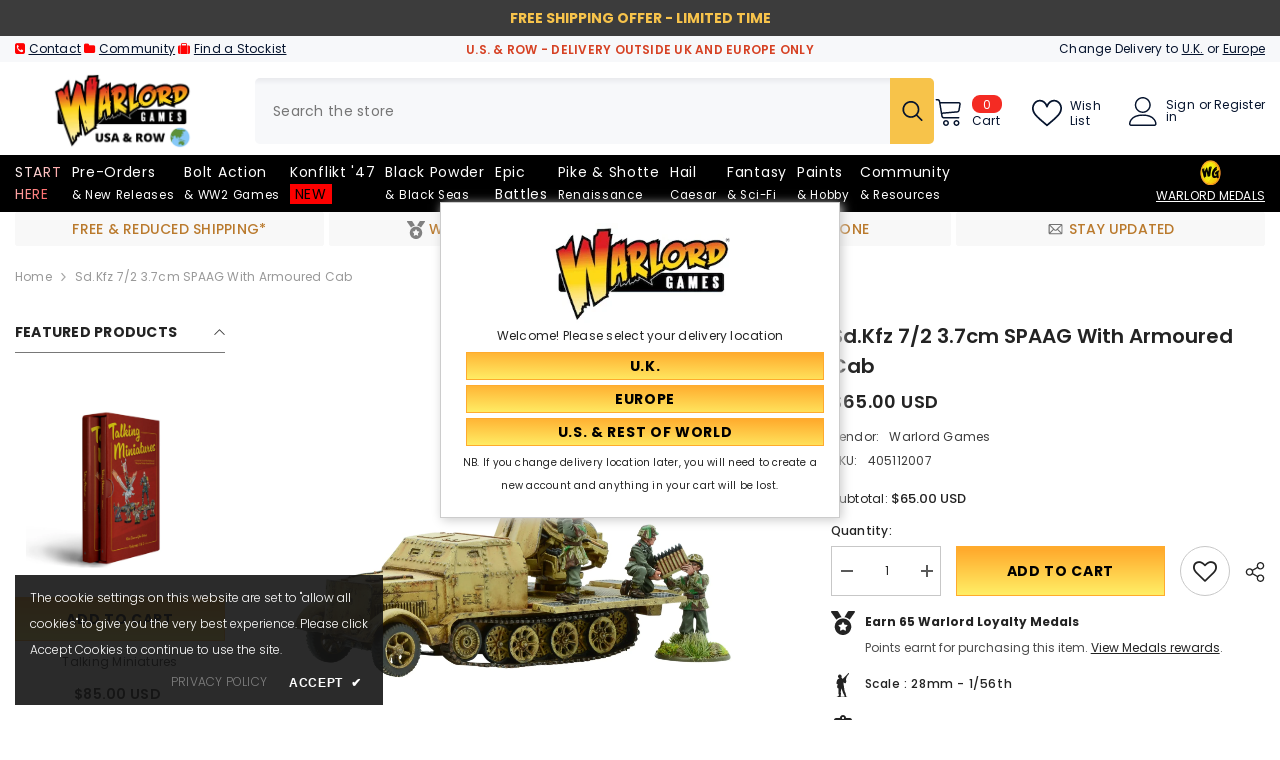

--- FILE ---
content_type: text/css
request_url: https://us.warlordgames.com/cdn/shop/t/251/assets/component-custom-service-block.css?v=85486398487491237481746805981
body_size: 629
content:
.custom-service-block .view_all{font-weight:var(--font-weight-view-all-style);margin-top:var(--mg-top-view-style);margin-bottom:var(--mg-bottom-view-style);color:var(--color-view-all-style)}.custom-service-block .view_all:not(.has-border){border-bottom:none}.custom-service-block .view_all.has-border{border-bottom:1px solid}.custom-service-block .view_all .icon-svg{color:var(--color-view-all-icon-style)}.custom-service-block .view_all .icon-svg svg{fill:var(--color-view-all-icon-style)}.custom-service-block .halo-item{text-align:center}.custom-service-block .halo-item a{display:flex;align-items:center;justify-content:flex-start;padding:var(--item-padding-top-style) 15px var(--item-padding-bottom-style);border-radius:var(--item-radius-style);font-weight:var(--font-weight-medium);flex-wrap:nowrap;flex-direction:column;align-content:center;background-color:var(--bg-color-block-style);border:1px solid var(--border-block-style);height:100%}.custom-service-block .halo-item .policies-icon{margin-bottom:var(--mg-bottom-icon-style);color:var(--color-icon-style)}.custom-service-block .halo-item .policies-icon svg{fill:var(--color-icon-style)}.custom-service-block .halo-item .policies-icon.image-zoom{overflow:visible}.custom-service-block .halo-item svg{width:var(--width-icon-style);height:var(--height-icon-style)}.custom-service-block .halo-row.not-distance{margin-left:0;margin-right:0}.custom-service-block .halo-row.not-distance .halo-item{padding-left:0;padding-right:0}.custom-service-block .policies-content{text-align:center}.custom-service-block .policies-content .policies-text{display:block;font-weight:var(--fontweight-title-style);font-size:var(--fontsize-title-style);margin-bottom:var(--mg-bottom-title-style);color:var(--color-block-style)}.custom-service-block .policies-content .policies-text.type--font_2{font-family:var(--font-heading-family)}.custom-service-block .policies-content .policies-des{margin-top:0;margin-bottom:var(--mg_bottom_des-style);font-weight:var(--font-weight-normal);font-size:var(--fontsize-desc-style);line-height:var(--lineheight-desc-style);color:var(--color-des-block-style)}.custom-service-block .policies-content .policies-button{font-size:var(--fontsize-button-style);font-weight:var(--fontweight-button-style);color:var(--color-button-style);margin:0 auto;max-width:var(--button-width-style)}.custom-service-block .policies-content .policies-button span{text-decoration:underline;text-underline-offset:.3rem}.custom-service-block .policies-content .policies-button:hover{color:var(--button-color-hover-style)}.custom-service-block .policies-content .policies-button.button{background:var(--button-background-style);border-color:var(--button-border-style)}.custom-service-block .policies-content .policies-button.button:hover{background:var(--button-background-hover-style);border-color:var(--button-border-hover-style)}.custom-service-block .policies-block-wrapper.service_block_style_2 .halo-item a{flex-direction:row}.custom-service-block .policies-block-wrapper.service_block_style_2 .policies-content{text-align:left;margin-left:20px}.custom-service-block .policies-block-wrapper.service_block_style_2 .policies-content .policies-button{margin-left:0;text-decoration:underline;text-underline-offset:.2rem;text-decoration-color:#051c424d}.custom-service-block .subtext-spotlight.style_2{text-decoration:underline;text-underline-offset:.2rem;text-decoration-color:#051c424d}.template-page .policies-icon.image-zoom img{padding:8px}.custom-service-block-bottom>div{transform:translateY(-180px)}.custom-service-block-bottom .block-image{width:51.8%;margin:0 auto;animation:moveUpDown 2s alternate infinite ease-in-out!important;will-change:transform}.custom-service-block-bottom .block-button{text-align:center;margin-top:120px;margin-bottom:-138px}.custom-service-block-bottom .block-button .banner-button-1{color:var(--button_color);background:var(--button_bg);border-color:var(--button_border);width:var(--button_width);max-width:var(--button_width);background-origin:border-box;margin-right:30px}.custom-service-block-bottom .block-button .banner-button-2{color:var(--button_2_color);background:var(--button_2_bg);border-color:var(--button_2_border);width:var(--button_2_width);max-width:var(--button_2_width);background-origin:border-box}@media (max-width: 991px){.custom-service-block .policies-content .policies-text{font-size:var(--fontsize-title-style-mb)}.custom-service-block .scroll-snap-mobile.not-distance .halo-item{margin-right:0}.custom-service-block .halo-item a{padding-top:var(--item-padding-bottom-style);padding-bottom:var(--item-padding-bottom-style)}.template-product .custom-service-block .halo-item a{padding-top:var(--item-padding-top-style)}.custom-service-block-bottom>div{transform:translateY(-160px)}.custom-service-block-bottom .block-image{width:66%}.custom-service-block-bottom .block-image img{width:100%}}@media (max-width: 767px){.custom-service-block .halo-row .halo-item{width:100%}.custom-service-block .halo-row .halo-item+.halo-item:not(.slider__slide){margin-top:10px}.custom-service-block .halo-row.scroll-snap-mobile .halo-item+.halo-item{margin-top:0!important}.custom-service-block .halo-row:not(.slider,.scroll-snap-mobile) .halo-item:before{content:none}.custom-service-block .policies-content .policies-des{font-size:var(--fontsize-desc-mb-style)}.custom-service-block .scroll-snap-mobile.not-distance .halo-item .policies-content{text-align:left}.custom-service-block .policies-content .policies-text{margin-bottom:var(--mg-bottom-title-mb-style)}.custom-service-block .slider.slider--tablet{overflow-y:hidden}.custom-service-block.enable_block_bottom .halo-item .policies-icon{margin-bottom:25px}.custom-service-block-bottom{padding-bottom:40px;padding-top:20px}.custom-service-block-bottom>div{transform:translateY(30px)}.custom-service-block-bottom .block-image{width:88%}.custom-service-block-bottom .block-button{margin-top:80px;margin-bottom:0;display:flex;align-items:center;justify-content:space-between}.custom-service-block-bottom .block-button .button{width:165px;max-width:165px;margin:0}}@media (min-width: 1025px){.custom-service-block .halo-row{margin-left:calc((var(--grid-gap)) * (-1));margin-right:calc((var(--grid-gap)) * (-1))}.custom-service-block .halo-row .halo-item{padding-left:var(--grid-gap);padding-right:var(--grid-gap)}.custom-service-block .halo-row.items--width_auto{justify-content:center}.custom-service-block .halo-row.items--width_auto .halo-item{width:auto}.custom-service-block .slider-buttons{position:inherit}.custom-service-block-bottom .block-button .banner-button-1:hover{color:var(--button_color_hover);background:var(--button_bg_hover);border-color:var(--button_border_hover);background-origin:border-box}.custom-service-block-bottom .block-button .banner-button-2:hover{color:var(--button_2_color_hover);background:var(--button_2_bg_hover);border-color:var(--button_2_border_hover);background-origin:border-box}}@media (min-width: 1200px){.custom-service-block .halo-item a{padding-left:var(--item-padding-left-right-style);padding-right:var(--item-padding-left-right-style)}.custom-service-block .policies-block-wrapper.service_block_style_2{padding-left:80px;padding-right:80px;padding-bottom:13px}}
/*# sourceMappingURL=/cdn/shop/t/251/assets/component-custom-service-block.css.map?v=85486398487491237481746805981 */


--- FILE ---
content_type: text/javascript; charset=utf-8
request_url: https://us.warlordgames.com/products/sd-kfz-7-2-3-7cm-spaag-with-armoured-cab.js
body_size: 928
content:
{"id":6893077626949,"title":"Sd.Kfz 7\/2 3.7cm SPAAG with armoured cab","handle":"sd-kfz-7-2-3-7cm-spaag-with-armoured-cab","description":"\u003cp\u003eCombining a converted 8-ton Sd.Kfz 7 prime mover with a 3.7cm Flak 36, over 1,000 Sd.Kfz 7\/2 self-propelled anti-aircraft guns were produced between 1942 and 1945. From 1943 these vehicles received an armoured driver cab as well as 8mm armour for the radiator and engine compartments.\u003c\/p\u003e\n\u003cp\u003eIssued to Luftwaffe and Wehrmacht Flak units, the AA gun could be used to fire at ground units in addition to tackling enemy aircraft.\u003c\/p\u003e\n\u003cp\u003eContains one resin and metal vehicle with stat card and damage markers.\u003c\/p\u003e\n\u003cp\u003e\u003cem\u003e\u003cspan style=\"font-size: xx-small;\"\u003eModels supplied unassembled and unpainted \u003c\/span\u003e\u003c\/em\u003e\u003c\/p\u003e","published_at":"2023-05-11T10:18:52+01:00","created_at":"2023-05-10T17:26:09+01:00","vendor":"Warlord Games","type":"Bolt Action","tags":["0523","bolt-action","eu","german","german-army","metal","nm24","nm24-boltaction3","nm24-tanks5","over-10","platoon-armoured","prepare-achtung-panzer","resin","sale-nm2025","sale-ve2025","sales-summersale2025","unit-all-vehicles","unit-anti-aircraft","unit-anti-tank","unit-armoured-vehicle","us","vehicle","warlord-games","WM-10-05-2023","xmas-sale2025"],"price":6500,"price_min":6500,"price_max":6500,"available":true,"price_varies":false,"compare_at_price":null,"compare_at_price_min":0,"compare_at_price_max":0,"compare_at_price_varies":false,"variants":[{"id":40574368645189,"title":"Default Title","option1":"Default Title","option2":null,"option3":null,"sku":"405112007","requires_shipping":true,"taxable":true,"featured_image":null,"available":true,"name":"Sd.Kfz 7\/2 3.7cm SPAAG with armoured cab","public_title":null,"options":["Default Title"],"price":6500,"weight":100,"compare_at_price":null,"inventory_quantity":-1,"inventory_management":"shopify","inventory_policy":"continue","barcode":"","quantity_rule":{"min":1,"max":null,"increment":1},"quantity_price_breaks":[],"requires_selling_plan":false,"selling_plan_allocations":[]}],"images":["\/\/cdn.shopify.com\/s\/files\/1\/0309\/8965\/products\/405112007_SdKfz7237cmSPAAGarmouredcab01.jpg?v=1683735969","\/\/cdn.shopify.com\/s\/files\/1\/0309\/8965\/products\/405112007_SdKfz7237cmSPAAGarmouredcab02.jpg?v=1683735969","\/\/cdn.shopify.com\/s\/files\/1\/0309\/8965\/products\/405112007_SdKfz7237cmSPAAGarmouredcab03.jpg?v=1683735969","\/\/cdn.shopify.com\/s\/files\/1\/0309\/8965\/products\/405112007_SdKfz7237cmSPAAGarmouredcab04.jpg?v=1683735969","\/\/cdn.shopify.com\/s\/files\/1\/0309\/8965\/products\/405112007_SdKfz7237cmSPAAGarmouredcab05.jpg?v=1683735969","\/\/cdn.shopify.com\/s\/files\/1\/0309\/8965\/products\/405112007_SdKfz7237cmSPAAGarmouredcab06.jpg?v=1683735969","\/\/cdn.shopify.com\/s\/files\/1\/0309\/8965\/products\/405112007_SdKfz7237cmSPAAGarmouredcab07.jpg?v=1683735969"],"featured_image":"\/\/cdn.shopify.com\/s\/files\/1\/0309\/8965\/products\/405112007_SdKfz7237cmSPAAGarmouredcab01.jpg?v=1683735969","options":[{"name":"Title","position":1,"values":["Default Title"]}],"url":"\/products\/sd-kfz-7-2-3-7cm-spaag-with-armoured-cab","media":[{"alt":null,"id":25077882093637,"position":1,"preview_image":{"aspect_ratio":1.0,"height":2048,"width":2048,"src":"https:\/\/cdn.shopify.com\/s\/files\/1\/0309\/8965\/products\/405112007_SdKfz7237cmSPAAGarmouredcab01.jpg?v=1683735969"},"aspect_ratio":1.0,"height":2048,"media_type":"image","src":"https:\/\/cdn.shopify.com\/s\/files\/1\/0309\/8965\/products\/405112007_SdKfz7237cmSPAAGarmouredcab01.jpg?v=1683735969","width":2048},{"alt":null,"id":25077882126405,"position":2,"preview_image":{"aspect_ratio":1.0,"height":2048,"width":2048,"src":"https:\/\/cdn.shopify.com\/s\/files\/1\/0309\/8965\/products\/405112007_SdKfz7237cmSPAAGarmouredcab02.jpg?v=1683735969"},"aspect_ratio":1.0,"height":2048,"media_type":"image","src":"https:\/\/cdn.shopify.com\/s\/files\/1\/0309\/8965\/products\/405112007_SdKfz7237cmSPAAGarmouredcab02.jpg?v=1683735969","width":2048},{"alt":null,"id":25077882159173,"position":3,"preview_image":{"aspect_ratio":1.0,"height":2048,"width":2048,"src":"https:\/\/cdn.shopify.com\/s\/files\/1\/0309\/8965\/products\/405112007_SdKfz7237cmSPAAGarmouredcab03.jpg?v=1683735969"},"aspect_ratio":1.0,"height":2048,"media_type":"image","src":"https:\/\/cdn.shopify.com\/s\/files\/1\/0309\/8965\/products\/405112007_SdKfz7237cmSPAAGarmouredcab03.jpg?v=1683735969","width":2048},{"alt":null,"id":25077882191941,"position":4,"preview_image":{"aspect_ratio":1.0,"height":2048,"width":2048,"src":"https:\/\/cdn.shopify.com\/s\/files\/1\/0309\/8965\/products\/405112007_SdKfz7237cmSPAAGarmouredcab04.jpg?v=1683735969"},"aspect_ratio":1.0,"height":2048,"media_type":"image","src":"https:\/\/cdn.shopify.com\/s\/files\/1\/0309\/8965\/products\/405112007_SdKfz7237cmSPAAGarmouredcab04.jpg?v=1683735969","width":2048},{"alt":null,"id":25077882224709,"position":5,"preview_image":{"aspect_ratio":1.0,"height":2048,"width":2048,"src":"https:\/\/cdn.shopify.com\/s\/files\/1\/0309\/8965\/products\/405112007_SdKfz7237cmSPAAGarmouredcab05.jpg?v=1683735969"},"aspect_ratio":1.0,"height":2048,"media_type":"image","src":"https:\/\/cdn.shopify.com\/s\/files\/1\/0309\/8965\/products\/405112007_SdKfz7237cmSPAAGarmouredcab05.jpg?v=1683735969","width":2048},{"alt":null,"id":25077882257477,"position":6,"preview_image":{"aspect_ratio":1.0,"height":2048,"width":2048,"src":"https:\/\/cdn.shopify.com\/s\/files\/1\/0309\/8965\/products\/405112007_SdKfz7237cmSPAAGarmouredcab06.jpg?v=1683735969"},"aspect_ratio":1.0,"height":2048,"media_type":"image","src":"https:\/\/cdn.shopify.com\/s\/files\/1\/0309\/8965\/products\/405112007_SdKfz7237cmSPAAGarmouredcab06.jpg?v=1683735969","width":2048},{"alt":null,"id":25077882290245,"position":7,"preview_image":{"aspect_ratio":1.0,"height":2048,"width":2048,"src":"https:\/\/cdn.shopify.com\/s\/files\/1\/0309\/8965\/products\/405112007_SdKfz7237cmSPAAGarmouredcab07.jpg?v=1683735969"},"aspect_ratio":1.0,"height":2048,"media_type":"image","src":"https:\/\/cdn.shopify.com\/s\/files\/1\/0309\/8965\/products\/405112007_SdKfz7237cmSPAAGarmouredcab07.jpg?v=1683735969","width":2048}],"requires_selling_plan":false,"selling_plan_groups":[]}

--- FILE ---
content_type: text/javascript; charset=utf-8
request_url: https://api.getdrip.com/client/events/visit?drip_account_id=2397201&referrer=&url=https%3A%2F%2Fus.warlordgames.com%2Fproducts%2Fsd-kfz-7-2-3-7cm-spaag-with-armoured-cab%3Futm_source%3Ddrip%26utm_medium%3Demail%26utm_campaign%3DNew%2521%2BGerman%2BBolt%2BAction%2BVehicles%2B%2526%2BBlack%2BPowder%2BDutch-Belgian%2BArtillery%25C2%25A0&domain=us.warlordgames.com&time_zone=UTC&enable_third_party_cookies=f&callback=Drip_224955933
body_size: -181
content:
Drip_224955933({ success: true, visitor_uuid: "284438594dd74398a442f109a00b9a49" });

--- FILE ---
content_type: text/javascript; charset=utf-8
request_url: https://api.getdrip.com/client/track?url=https%3A%2F%2Fus.warlordgames.com%2Fproducts%2Fsd-kfz-7-2-3-7cm-spaag-with-armoured-cab%3Futm_source%3Ddrip%26utm_medium%3Demail%26utm_campaign%3DNew%2521%2BGerman%2BBolt%2BAction%2BVehicles%2B%2526%2BBlack%2BPowder%2BDutch-Belgian%2BArtillery%25C2%25A0&visitor_uuid=284438594dd74398a442f109a00b9a49&_action=Visited%20a%20page&source=drip&drip_account_id=2397201&callback=Drip_234289533
body_size: -167
content:
Drip_234289533({ success: true, visitor_uuid: "284438594dd74398a442f109a00b9a49", anonymous: true });

--- FILE ---
content_type: text/javascript; charset=utf-8
request_url: https://api.getdrip.com/client/track?url=https%3A%2F%2Fus.warlordgames.com%2Fproducts%2Fsd-kfz-7-2-3-7cm-spaag-with-armoured-cab%3Futm_source%3Ddrip%26utm_medium%3Demail%26utm_campaign%3DNew%2521%2BGerman%2BBolt%2BAction%2BVehicles%2B%2526%2BBlack%2BPowder%2BDutch-Belgian%2BArtillery%25C2%25A0&visitor_uuid=284438594dd74398a442f109a00b9a49&_action=Started%20a%20new%20session&source=drip&drip_account_id=2397201&callback=Drip_50139492
body_size: -170
content:
Drip_50139492({ success: true, visitor_uuid: "284438594dd74398a442f109a00b9a49", anonymous: true });

--- FILE ---
content_type: text/javascript; charset=utf-8
request_url: https://us.warlordgames.com/products/sd-kfz-7-2-3-7cm-spaag-with-armoured-cab.js
body_size: 753
content:
{"id":6893077626949,"title":"Sd.Kfz 7\/2 3.7cm SPAAG with armoured cab","handle":"sd-kfz-7-2-3-7cm-spaag-with-armoured-cab","description":"\u003cp\u003eCombining a converted 8-ton Sd.Kfz 7 prime mover with a 3.7cm Flak 36, over 1,000 Sd.Kfz 7\/2 self-propelled anti-aircraft guns were produced between 1942 and 1945. From 1943 these vehicles received an armoured driver cab as well as 8mm armour for the radiator and engine compartments.\u003c\/p\u003e\n\u003cp\u003eIssued to Luftwaffe and Wehrmacht Flak units, the AA gun could be used to fire at ground units in addition to tackling enemy aircraft.\u003c\/p\u003e\n\u003cp\u003eContains one resin and metal vehicle with stat card and damage markers.\u003c\/p\u003e\n\u003cp\u003e\u003cem\u003e\u003cspan style=\"font-size: xx-small;\"\u003eModels supplied unassembled and unpainted \u003c\/span\u003e\u003c\/em\u003e\u003c\/p\u003e","published_at":"2023-05-11T10:18:52+01:00","created_at":"2023-05-10T17:26:09+01:00","vendor":"Warlord Games","type":"Bolt Action","tags":["0523","bolt-action","eu","german","german-army","metal","nm24","nm24-boltaction3","nm24-tanks5","over-10","platoon-armoured","prepare-achtung-panzer","resin","sale-nm2025","sale-ve2025","sales-summersale2025","unit-all-vehicles","unit-anti-aircraft","unit-anti-tank","unit-armoured-vehicle","us","vehicle","warlord-games","WM-10-05-2023","xmas-sale2025"],"price":6500,"price_min":6500,"price_max":6500,"available":true,"price_varies":false,"compare_at_price":null,"compare_at_price_min":0,"compare_at_price_max":0,"compare_at_price_varies":false,"variants":[{"id":40574368645189,"title":"Default Title","option1":"Default Title","option2":null,"option3":null,"sku":"405112007","requires_shipping":true,"taxable":true,"featured_image":null,"available":true,"name":"Sd.Kfz 7\/2 3.7cm SPAAG with armoured cab","public_title":null,"options":["Default Title"],"price":6500,"weight":100,"compare_at_price":null,"inventory_quantity":-1,"inventory_management":"shopify","inventory_policy":"continue","barcode":"","quantity_rule":{"min":1,"max":null,"increment":1},"quantity_price_breaks":[],"requires_selling_plan":false,"selling_plan_allocations":[]}],"images":["\/\/cdn.shopify.com\/s\/files\/1\/0309\/8965\/products\/405112007_SdKfz7237cmSPAAGarmouredcab01.jpg?v=1683735969","\/\/cdn.shopify.com\/s\/files\/1\/0309\/8965\/products\/405112007_SdKfz7237cmSPAAGarmouredcab02.jpg?v=1683735969","\/\/cdn.shopify.com\/s\/files\/1\/0309\/8965\/products\/405112007_SdKfz7237cmSPAAGarmouredcab03.jpg?v=1683735969","\/\/cdn.shopify.com\/s\/files\/1\/0309\/8965\/products\/405112007_SdKfz7237cmSPAAGarmouredcab04.jpg?v=1683735969","\/\/cdn.shopify.com\/s\/files\/1\/0309\/8965\/products\/405112007_SdKfz7237cmSPAAGarmouredcab05.jpg?v=1683735969","\/\/cdn.shopify.com\/s\/files\/1\/0309\/8965\/products\/405112007_SdKfz7237cmSPAAGarmouredcab06.jpg?v=1683735969","\/\/cdn.shopify.com\/s\/files\/1\/0309\/8965\/products\/405112007_SdKfz7237cmSPAAGarmouredcab07.jpg?v=1683735969"],"featured_image":"\/\/cdn.shopify.com\/s\/files\/1\/0309\/8965\/products\/405112007_SdKfz7237cmSPAAGarmouredcab01.jpg?v=1683735969","options":[{"name":"Title","position":1,"values":["Default Title"]}],"url":"\/products\/sd-kfz-7-2-3-7cm-spaag-with-armoured-cab","media":[{"alt":null,"id":25077882093637,"position":1,"preview_image":{"aspect_ratio":1.0,"height":2048,"width":2048,"src":"https:\/\/cdn.shopify.com\/s\/files\/1\/0309\/8965\/products\/405112007_SdKfz7237cmSPAAGarmouredcab01.jpg?v=1683735969"},"aspect_ratio":1.0,"height":2048,"media_type":"image","src":"https:\/\/cdn.shopify.com\/s\/files\/1\/0309\/8965\/products\/405112007_SdKfz7237cmSPAAGarmouredcab01.jpg?v=1683735969","width":2048},{"alt":null,"id":25077882126405,"position":2,"preview_image":{"aspect_ratio":1.0,"height":2048,"width":2048,"src":"https:\/\/cdn.shopify.com\/s\/files\/1\/0309\/8965\/products\/405112007_SdKfz7237cmSPAAGarmouredcab02.jpg?v=1683735969"},"aspect_ratio":1.0,"height":2048,"media_type":"image","src":"https:\/\/cdn.shopify.com\/s\/files\/1\/0309\/8965\/products\/405112007_SdKfz7237cmSPAAGarmouredcab02.jpg?v=1683735969","width":2048},{"alt":null,"id":25077882159173,"position":3,"preview_image":{"aspect_ratio":1.0,"height":2048,"width":2048,"src":"https:\/\/cdn.shopify.com\/s\/files\/1\/0309\/8965\/products\/405112007_SdKfz7237cmSPAAGarmouredcab03.jpg?v=1683735969"},"aspect_ratio":1.0,"height":2048,"media_type":"image","src":"https:\/\/cdn.shopify.com\/s\/files\/1\/0309\/8965\/products\/405112007_SdKfz7237cmSPAAGarmouredcab03.jpg?v=1683735969","width":2048},{"alt":null,"id":25077882191941,"position":4,"preview_image":{"aspect_ratio":1.0,"height":2048,"width":2048,"src":"https:\/\/cdn.shopify.com\/s\/files\/1\/0309\/8965\/products\/405112007_SdKfz7237cmSPAAGarmouredcab04.jpg?v=1683735969"},"aspect_ratio":1.0,"height":2048,"media_type":"image","src":"https:\/\/cdn.shopify.com\/s\/files\/1\/0309\/8965\/products\/405112007_SdKfz7237cmSPAAGarmouredcab04.jpg?v=1683735969","width":2048},{"alt":null,"id":25077882224709,"position":5,"preview_image":{"aspect_ratio":1.0,"height":2048,"width":2048,"src":"https:\/\/cdn.shopify.com\/s\/files\/1\/0309\/8965\/products\/405112007_SdKfz7237cmSPAAGarmouredcab05.jpg?v=1683735969"},"aspect_ratio":1.0,"height":2048,"media_type":"image","src":"https:\/\/cdn.shopify.com\/s\/files\/1\/0309\/8965\/products\/405112007_SdKfz7237cmSPAAGarmouredcab05.jpg?v=1683735969","width":2048},{"alt":null,"id":25077882257477,"position":6,"preview_image":{"aspect_ratio":1.0,"height":2048,"width":2048,"src":"https:\/\/cdn.shopify.com\/s\/files\/1\/0309\/8965\/products\/405112007_SdKfz7237cmSPAAGarmouredcab06.jpg?v=1683735969"},"aspect_ratio":1.0,"height":2048,"media_type":"image","src":"https:\/\/cdn.shopify.com\/s\/files\/1\/0309\/8965\/products\/405112007_SdKfz7237cmSPAAGarmouredcab06.jpg?v=1683735969","width":2048},{"alt":null,"id":25077882290245,"position":7,"preview_image":{"aspect_ratio":1.0,"height":2048,"width":2048,"src":"https:\/\/cdn.shopify.com\/s\/files\/1\/0309\/8965\/products\/405112007_SdKfz7237cmSPAAGarmouredcab07.jpg?v=1683735969"},"aspect_ratio":1.0,"height":2048,"media_type":"image","src":"https:\/\/cdn.shopify.com\/s\/files\/1\/0309\/8965\/products\/405112007_SdKfz7237cmSPAAGarmouredcab07.jpg?v=1683735969","width":2048}],"requires_selling_plan":false,"selling_plan_groups":[]}

--- FILE ---
content_type: text/javascript; charset=utf-8
request_url: https://api.getdrip.com/client/track?url=https%3A%2F%2Fus.warlordgames.com%2Fproducts%2Fsd-kfz-7-2-3-7cm-spaag-with-armoured-cab%3Futm_source%3Ddrip%26utm_medium%3Demail%26utm_campaign%3DNew%2521%2BGerman%2BBolt%2BAction%2BVehicles%2B%2526%2BBlack%2BPowder%2BDutch-Belgian%2BArtillery%25C2%25A0&visitor_uuid=284438594dd74398a442f109a00b9a49&_action=Viewed%20a%20product&source=shopify&title=Sd.Kfz%207%2F2%203.7cm%20SPAAG%20with%20armoured%20cab&collection=261427462213%2C278800465989%2C278800400453%2C278800302149%2C278799941701%2C278800433221%2C299917934661%2C261432016965%2C261446565957%2C261435752517%2C278799286341%2C261427658821%2C261427068997%2C261446336581%2C267900158021%2C261434835013%2C278800990277%2C261440208965%2C261430476869%2C261436899397%2C290926592069%2C261436080197%2C261434966085&product_type=Bolt%20Action&product_tags=0523%2Cbolt-action%2Ceu%2Cgerman%2Cgerman-army%2Cmetal%2Cnm24%2Cnm24-boltaction3%2Cnm24-tanks5%2Cover-10%2Cplatoon-armoured%2Cprepare-achtung-panzer%2Cresin%2Csale-nm2025%2Csale-ve2025%2Csales-summersale2025%2Cunit-all-vehicles%2Cunit-anti-aircraft%2Cunit-anti-tank%2Cunit-armoured-vehicle%2Cus%2Cvehicle%2Cwarlord-games%2CWM-10-05-2023%2Cxmas-sale2025&vendor=Warlord%20Games&price=6500&compare_at_price=&currency=USD&product_page_url=%2Fproducts%2Fsd-kfz-7-2-3-7cm-spaag-with-armoured-cab&product_image_url=https%3A%2F%2Fus.warlordgames.com%2Fcdn%2Fshop%2Fproducts%2F405112007_SdKfz7237cmSPAAGarmouredcab01.jpg%3Fv%3D1683735969&product_id=6893077626949&sku=405112007&variant_id=40574368645189&drip_account_id=2397201&callback=Drip_336316869
body_size: -167
content:
Drip_336316869({ success: true, visitor_uuid: "284438594dd74398a442f109a00b9a49", anonymous: true });